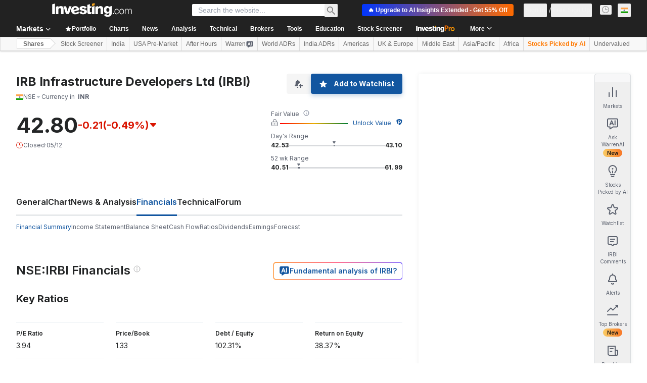

--- FILE ---
content_type: application/javascript
request_url: https://cdn.investing.com/x/964433a/_next/static/chunks/6376.d40bc040e03cfc7c.js
body_size: 6368
content:
"use strict";(self.webpackChunk_N_E=self.webpackChunk_N_E||[]).push([[6376],{30665:(e,t,n)=>{n.d(t,{Of:()=>a,W8:()=>o,pJ:()=>s,wx:()=>i});var i=function(e){return e.Area="mountain",e.Candlestick="candle",e}({}),s=function(e){return e.Minute="minute",e.Day="day",e.Week="week",e.Month="month",e}({}),a=function(e){return e.OneMinute="PT1M",e.FiveMinute="PT5M",e.FifteenMinute="PT15M",e.ThirtyMinute="PT30M",e.OneHour="PT1H",e.FiveHour="PT5H",e.OneDay="P1D",e.OneWeek="P1W",e.OneMonth="P1M",e.ThreeMonths="P3M",e.SixMonths="P6M",e.YearToDate="YTD",e.OneYear="P1Y",e.FiveYears="P5Y",e.Max="MAX",e}({}),o=function(e){return e.Quarterly="Quarterly",e.Annual="Annual",e}({})},53225:(e,t,n)=>{n.d(t,{A:()=>v});var i=n(37876);n(14232);var s=n(15039),a=n.n(s),o=n(18847),r=n.n(o),l=n(56829),d=n(16542),c=n(79724),m=n(760),p=n(53797),u=n(52324),f=n(75859),_=n(74018),h=function(e){return e.earnings="_earnings",e}({}),x=n(53307);let b=r()(()=>Promise.all([n.e(8853),n.e(9152),n.e(429),n.e(5944),n.e(1729),n.e(3580),n.e(9232)]).then(n.bind(n,29232)),{loadableGenerated:{webpack:()=>[29232]},ssr:!1,loading:()=>(0,i.jsx)("div",{className:"h-[300px] md:w-[calc(50%-1.5rem)]"})}),v=e=>{let{className:t,hideMoreDetails:n}=e,{dataStore:{earningsStore:s,instrumentStore:{instrument:o}}}=(0,l.P)(),{t:r}=(0,d.A)(),v=o?.base?.path,N=v?(0,p.a)(v,"earnings"):void 0,g=s.earnings?.[0]?.currencyId||0,y=x.qx[g]||"",j=x.zA[y]||"";return(0,i.jsxs)("div",{className:a()(t,"flex flex-col"),children:[(0,i.jsx)(_.O,{href:N,className:"mb-8",children:(0,i.jsxs)("div",{className:"inline-flex w-full",children:[(0,i.jsx)(u.d,{header:r(h.earnings),headlineType:"Headline2",headlineSize:"lgToXl2",fontWeight:"font-bold",underline:!1,description:"",hideDescTooltip:!0,className:"!text-primary"}),(0,i.jsx)(f.A,{className:"ml-1.5 mt-2 text-[#6A707C] opacity-70 ltr:-scale-x-100"})]})}),(0,i.jsxs)("div",{className:"flex flex-col md:flex-row md:gap-x-12",children:[(0,i.jsx)(b,{className:"mb-10 sm:mb-12 md:mb-0 md:w-[calc(50%-1.5rem)]",currencySymbol:j,chartHeight:310}),(0,i.jsx)(c.A,{className:"md:mt-[33px] md:w-[calc(50%-1.5rem)]",layout:"vertical"})]}),!n&&(0,i.jsx)(m.A,{className:"mt-5",url:N})]})}},69856:(e,t,n)=>{n.d(t,{p:()=>i});var i=function(e){return e.advancedEarningsInsights="_invpro_instr_title_advanced_earnings_insights",e.latestRelease="_latest_release",e.actualEPS="_Actual_EPS",e.forecast="_Forecast",e.revenue="_instr_revenue",e.EPSRevisions="_invpro_upcomingEarningsCellTitleEPSRevisions",e.unlock="_invpro_unlock",e.last90days="_invpro_upcomingEarningsEpsRevisionsInLast90DaysLabel",e.earningsNews="_earnings_news",e.showMore="_show_more",e}({})},75797:(e,t,n)=>{n.d(t,{Dg:()=>h,Dy:()=>o,H4:()=>x,XA:()=>c,YV:()=>p,ay:()=>r,bH:()=>u,dF:()=>l,hp:()=>b,jD:()=>f,nV:()=>d,nu:()=>m});var i=n(58354),s=n(220),a=n(30665);let o=function(e){let t=arguments.length>1&&void 0!==arguments[1]?arguments[1]:{};new s.mE.Tooltip({stx:e,...t})},r=e=>{if(0!==Object.keys(e.layout.studies).length)return;i.mE.Studies.addStudy(e,"volume",{},{"Up Volume":"rgb(165, 214, 182)","Down Volume":"rgb(224, 108, 108)"},{widthFactor:.85,displayValue:!1});let t=Object.keys(e.panels).find(e=>e.includes("volume")),n=e.panels[t];n&&n.yAxis&&(n.yAxis.displayGridLines=!1,n.yAxis.noDraw=!0,n.yAxis.noDraw=!0,n.yAxis.drawCurrentPriceLabel=!1,n.yAxis.displayBorder=!1)},l=(e,t)=>{for(let n in e.panels)n.includes("volume")&&(e.panels[n].hidden=!t)},d=e=>i.mE.Marker.removeByLabel(e,"markers"),c=e=>{e.markers?.markers?.forEach(e=>{e.node.style.display="none"})},m=e=>{e.markers?.markers?.forEach(e=>{e.node.style.display="block"})},p=function(e,t,n){let s,a=arguments.length>3&&void 0!==arguments[3]&&arguments[3];if(!t)return;let{dataSegment:o}=e.chart,r=-1;o&&o.length>0&&(r=Math.floor(o.length*(a?.2:.8)),s=o[r]);let l=_(t);l.forEach(t=>{let o=new Date(t.time),r=o.toUTCString(),l=document.createElement("div");l.classList.add("marker"),l.innerHTML=`

        <div class="marker-button">${t.title}</div>
        <div class="marker-body">
            ${t.text.replace("VAR_TIMESTAMP",r).replace("_equity_dividend",n.markers.dividend).replace("_ex_div_date",n.markers.dividendXDate).replace("_payment_date",n.markers.dividendPaymentDate).replace("_chart_stock_split",n.markers.stockSplit).replace("_chart_split_ratio",n.markers.splitRatio)}
        </div>
        <div class="stick"></div>

    `,l.addEventListener("mouseenter",()=>{let e=document.querySelector(".hu-tooltip");e&&(e.style.display="none")}),l.addEventListener("mouseleave",()=>{let e=document.querySelector(".hu-tooltip");e&&(e.style.display="")}),s&&(l.classList.remove("popup-left","popup-right"),o.getTime()>s.DT.getTime()?l.classList.add(a?"popup-right":"popup-left"):l.classList.add(a?"popup-left":"popup-right")),new i.mE.Marker({stx:e,x:o,xPositioner:"date",y:t.y,yPositioner:"above_candle",panelName:"chart",label:"markers",node:l})}),l.length>0&&e.draw()},u=function(e){let t=arguments.length>1&&void 0!==arguments[1]?arguments[1]:{};return i.mE.suppressPackageInfo=!0,new i.mE.ChartEngine({container:e,...t})},f=e=>{let t=Math.min(...e.map(e=>e.DT.getTime()));return new Date(new Date(t).setDate(new Date(t).getDate()-14))},_=e=>e.filter((e,t,n)=>n.findIndex(t=>t.type===e.type&&t.time===e.time)===t),h=(e,t,n)=>t?60:e===a.wx.Area?160:n?90:110,x=function(e){let t=arguments.length>1&&void 0!==arguments[1]?arguments[1]:"long",n=new Date().getFullYear(),i=[...Array(12).keys()],s=new Intl.DateTimeFormat(e,{month:t});return i.map(e=>s.format(new Date(n,e)))},b=function(e){let t=arguments.length>1&&void 0!==arguments[1]?arguments[1]:1;if(null===e||0===e)return{value:0,suffix:""};t=!t||t<0?0:t;let n=e.toPrecision(2).split("e"),i=1===n.length?0:Math.floor(Math.min(+n[1].slice(1),14)/3),s=i<1?e.toFixed(t):(e/Math.pow(10,3*i)).toFixed(1+t);return{value:0>+s?-Math.abs(+s):Math.abs(+s),suffix:["","K","M","B","T"][i]}}},79724:(e,t,n)=>{n.d(t,{A:()=>w});var i,s,a=n(37876),o=n(14232),r=n(48230),l=n.n(r),d=n(15039),c=n.n(d),m=n(56829),p=n(16542),u=n(71853),f=n(13897),_=n(15085),h=n(34688),x=n(66289);function b(){return(b=Object.assign?Object.assign.bind():function(e){for(var t=1;t<arguments.length;t++){var n=arguments[t];for(var i in n)({}).hasOwnProperty.call(n,i)&&(e[i]=n[i])}return e}).apply(null,arguments)}let v=function(e){return o.createElement("svg",b({xmlns:"http://www.w3.org/2000/svg",width:14,height:14,fill:"none",viewBox:"0 0 14 14"},e),i||(i=o.createElement("path",{stroke:"currentColor",strokeWidth:2,d:"M7 13V2.5m0 0l5.25 5.25M7 2.5L1.75 7.75"})))};function N(){return(N=Object.assign?Object.assign.bind():function(e){for(var t=1;t<arguments.length;t++){var n=arguments[t];for(var i in n)({}).hasOwnProperty.call(n,i)&&(e[i]=n[i])}return e}).apply(null,arguments)}let g=function(e){return o.createElement("svg",N({xmlns:"http://www.w3.org/2000/svg",width:14,height:14,fill:"none",viewBox:"0 0 14 14"},e),s||(s=o.createElement("path",{stroke:"currentColor",strokeWidth:2,d:"M7 11.5L1.75 6.25M7 11.5l5.25-5.25M7 11.5V1"})))};var y=n(69856),j=n(57540);let w=e=>{let{layout:t,className:n}=e,{dataStore:{earningsStore:i,subscriptionStore:s,editionStore:o}}=(0,m.P)(),{t:r}=(0,p.A)(),d=(0,u.B)(),{parser:b}=(0,h.A)(),{onInvestingProHookClickGaEvent:N}=(0,f.V)(),w=s.hasInvestingPro,k=o.edition?.edition,P=i.keyMetrics?.latest_release,A=i.keyMetrics?.next_release,S=P?.date?(0,j.s)(P.date,b,o.edition?.lang):"-",E=P?.eps_actual?d.formatNumberToLocalString(P?.eps_actual):"--",M=P?.eps_forecast?d.formatNumberToLocalString(P?.eps_forecast):"--",T=P?.revenue_actual?+P?.revenue_actual:null,q=T?d.formatNumberToLocalLargeNumberString(T):"--",D=P?.revenue_forecast?+P?.revenue_forecast:null,I=D?d.formatNumberToLocalLargeNumberString(D):"--",L=w?A?.eps_revisions?.eps_up_revisions_90d||"-":"a",V=w?A?.eps_revisions?.eps_down_revisions_90d||"-":"a",H=w?"":"blur-sm",O="default"===t;return(0,a.jsxs)("div",{className:c()(n,"flex",O?"flex-col gap-x-6 sm:grid sm:grid-cols-2 md:grid-cols-4 md:flex-row md:justify-between":"flex-col"),children:[(0,a.jsxs)("div",{className:"flex w-full flex-col border-y border-[#E4EAF1] py-3.5 font-bold",children:[(0,a.jsx)("div",{className:"mb-1.5 text-xs",children:r(y.p.latestRelease)}),(0,a.jsx)("div",{className:"text-sm",children:S})]}),(0,a.jsxs)("div",{className:c()("flex w-full flex-col border-b border-[#E4EAF1] py-3.5",O?"sm:border-y":""),children:[(0,a.jsxs)("div",{className:"mb-1.5 text-xs font-bold",children:[r(y.p.actualEPS)," / ",r(y.p.forecast)]}),(0,a.jsxs)("div",{className:"text-sm",children:[(0,a.jsx)("span",{className:c()("font-bold",P?.eps_actual&&P?.eps_forecast?P?.eps_actual>P?.eps_forecast?(0,_.gJ)(k):(0,_.UJ)(k):""),children:E}),(0,a.jsxs)("span",{children:[" / ",M]})]})]}),(0,a.jsxs)("div",{className:c()("flex w-full flex-col border-b border-[#E4EAF1] py-3.5",O?"md:border-y":""),children:[(0,a.jsxs)("div",{className:"mb-1.5 text-xs font-bold",children:[r(y.p.revenue)," / ",r(y.p.forecast)]}),(0,a.jsxs)("div",{className:"text-sm",children:[(0,a.jsx)("span",{dir:"ltr",className:c()("font-bold",T&&D?T>D?(0,_.gJ)(k):(0,_.UJ)(k):""),children:q}),(0,a.jsxs)("span",{children:[" / ",I]})]})]}),(0,a.jsxs)("div",{className:c()("flex w-full flex-col border-b border-[#E4EAF1] py-3.5",O?"md:border-y":""),children:[(0,a.jsxs)("div",{className:"mb-1.5 flex flex-row",children:[(0,a.jsx)("div",{className:"text-xs font-bold",children:r(y.p.EPSRevisions)}),(0,a.jsx)("div",{className:"relative top-[-2px] pl-1",children:(0,a.jsx)(x.Dj,{icon:"shield",className:"w-2.5 text-[#FF7901]"})})]}),(0,a.jsxs)("div",{className:"flex flex-row justify-start",children:[(0,a.jsxs)("div",{className:"flex flex-row pr-1",children:[(0,a.jsx)("div",{className:"pr-1",children:(0,a.jsx)(v,{width:14,color:(0,_.Le)(k)})}),(0,a.jsx)("div",{className:H,children:L})]}),(0,a.jsxs)("div",{className:"flex flex-row pr-2.5",children:[(0,a.jsx)("div",{className:"pr-1",children:(0,a.jsx)(g,{width:14,color:(0,_.jc)(k)})}),(0,a.jsx)("div",{className:H,children:V})]}),!w&&(0,a.jsx)(l(),{href:"/pro/pricing?entry=equity_earnings_eps_revisions_unlock","data-google-interstitial":"false",onClick:()=>{N(f.J.EARNINGS_EPS_REVISIONS)},children:(0,a.jsxs)("div",{className:"flex flex-row",children:[(0,a.jsx)("div",{className:"pr-1.5",children:(0,a.jsx)(x.Dj,{icon:"lock",className:"w-3.5 text-link"})}),(0,a.jsx)("div",{className:"text-sm font-semibold text-link",children:r(y.p.unlock)})]})})]}),(0,a.jsx)("div",{className:"mt-1.5 text-xs text-secondary",children:r(y.p.last90days)})]})]})}},96376:(e,t,n)=>{n.r(t),n.d(t,{default:()=>z});var i=n(37876),s=n(14232),a=n(56829),o=n(65824),r=n(52324),l=n(60332),d=n(76355),c=n(70981),m=n(16542),p=function(e){return e.advancedButton="_invpro_instr_title_fin_summary",e.statementsHighlights="_equities_statements_highlights",e}({}),u=n(38347),f=n(53225),_=n(15039),h=n.n(_),x=function(e){return e.keyRatios="_equities_financial_summary_key_ratios",e.peRatio="_instr_pe_ratio",e.priceToBook="_invpro_price_book",e.debtEquity="_invpro_debt_equity",e.returnOnEquity="_invpro_return_on_equity",e.dividendYield="_invpro_div_yield",e.ebitda="_equity_fs_ebitda",e.ebitdaTooltip="_market_stock_tooltip_income_before_adjusted",e.fairValue="_invpro_fair_value",e.fairValueTooltip="_invpro_tooltip_metric_fair_value",e.fairValueUpside="_invpro_fair_value_upside_ks",e.fairValueUpsideTooltip="_market_stock_tooltip_models_estimate_stock_price",e.unlock="_invpro_unlock",e}({}),b=n(71853),v=n(75797),N=n(90516),g=n(81128),y=n(48230),j=n.n(y),w=n(66289),k=n(13897);let P=e=>{let{label:t,value:n,proUrl:s,requiresProSubscription:a,userHasProSubscription:o,className:r}=e,{t:l}=(0,m.A)(),{onInvestingProHookClickGaEvent:d}=(0,k.V)();return(0,i.jsxs)(i.Fragment,{children:[(0,i.jsxs)("span",{className:"mb-1.5 flex gap-x-1",children:[(0,i.jsx)("span",{className:"truncate text-xs font-semibold leading-4",children:t}),a&&(0,i.jsx)("span",{className:"-mt-0.75 block",children:(0,i.jsx)(w.Dj,{icon:"shield",className:"w-3 text-[#ff7901]"})})]}),(a&&o||!a)&&(0,i.jsx)("span",{className:h()("block text-sm leading-5 rtl:text-right rtl:soft-ltr",r),children:n}),a&&!o&&(0,i.jsx)("span",{className:"inline-block",children:(0,i.jsxs)(j(),{className:"flex gap-x-2 text-sm font-semibold leading-5 text-link hover:text-link","data-google-interstitial":"false",href:s,onClick:()=>{d(k.J.FINANCIAL_SUMMARY_KEY_METRIC)},children:[(0,i.jsx)(w.Dj,{icon:"lock",className:"mt-0.25 w-4 text-link"}),(0,i.jsx)("span",{className:"hover:underline",children:l(x.unlock)})]})})]})};var A=n(13968);let S=e=>{let{keyRatioItems:t,userHasProSubscription:n,proUrl:s,className:a}=e;return(0,i.jsx)("div",{className:a,children:t.map((e,t)=>{let a="";return t<2?a+="border-t":t>=2&&t<4&&(a+="md:border-t"),(0,i.jsxs)("div",{className:h()("border-b border-[#e4eaf1] py-3.5",a),children:[e.tooltip&&e.tooltip.length>0&&(0,i.jsx)("div",{className:"inline-block",children:(0,i.jsx)(A.m,{content:e.tooltip,position:"top",className:"mt-0.5 hidden w-44 rounded border border-[#B5B8BB] bg-white !text-[#232526] md:block",children:(0,i.jsx)(P,{className:e.className,label:e.label,value:e.value,requiresProSubscription:e.requiresProSubscription,userHasProSubscription:n,proUrl:s})})}),!e.tooltip&&(0,i.jsx)(P,{className:e.className,label:e.label,value:e.value,requiresProSubscription:e.requiresProSubscription,userHasProSubscription:n,proUrl:s})]},e.label)})})},E=function(e,t){let n=arguments.length>2&&void 0!==arguments[2]?arguments[2]:"",i=arguments.length>3&&void 0!==arguments[3]?arguments[3]:2,s=arguments.length>4&&void 0!==arguments[4]?arguments[4]:0;return null!==e?`${t.formatNumberToLocalString(Number(e),s,i)}${n}`:"-"},M=function(e,t){let n=arguments.length>2&&void 0!==arguments[2]?arguments[2]:2;if(null===e)return"-";let i=(0,v.hp)(e),s=t.formatNumberToLocalString(i.value,n);return`${s}${i.suffix}`},T={default:"text-[#0ea600]",[g.M1.JAPAN]:"text-[#ff0000]",[g.M1.SOUTH_KOREA]:"text-[#ff0000]",[g.M1.CHINA]:"text-[#ff0000]"},q={default:"text-[#ff0000]",[g.M1.JAPAN]:"text-[#0ea600]",[g.M1.SOUTH_KOREA]:"text-[#048de3]",[g.M1.CHINA]:"text-[#0ea600]"},D=e=>{let{className:t}=e,{dataStore:{instrumentStore:n,keyRatiosStore:s,subscriptionStore:o,editionStore:r}}=(0,a.P)(),{t:l}=(0,m.A)(),d=(0,b.B)(),c=((e,t,n,i)=>{let s="";return null!==e.fairValueUpside&&e.fairValueUpside>0&&(s+=(0,N.y)(i,T)),null!==e.fairValueUpside&&e.fairValueUpside<0&&(s+=(0,N.y)(i,q)),[{label:t(x.peRatio),value:E(e.peRatio,n),requiresProSubscription:!1},{label:t(x.priceToBook),value:E(e.priceToBook,n),requiresProSubscription:!1},{label:t(x.debtEquity),value:E(e.debtToEquity,n,"%"),requiresProSubscription:!1},{label:t(x.returnOnEquity),value:E(e.returnOnEquity,n,"%"),requiresProSubscription:!1},{label:t(x.dividendYield),value:E(e.dividendYield,n,"%",2,2),requiresProSubscription:!1},{label:t(x.ebitda),value:M(e.ebitda,n),tooltip:t(x.ebitdaTooltip),requiresProSubscription:!1},{label:t(x.fairValue),requiresProSubscription:!0,value:E(e.fairValue,n),tooltip:t(x.fairValueTooltip)},{label:t(x.fairValueUpside),requiresProSubscription:!0,value:E(e.fairValueUpside,n,"%"),tooltip:t(x.fairValueUpsideTooltip),className:s}]})(s.keyRatios,l,d,r.edition.edition),p="/pro/pricing/?backTo="+n?.instrument?.base?.path+"-financial-summary";return(0,i.jsxs)("div",{className:h()("overflow-hidden text-ellipsis whitespace-nowrap",t),children:[(0,i.jsx)("h2",{className:"mb-8 text-lg font-bold leading-7 sm:text-xl",children:l(x.keyRatios)}),(0,i.jsx)(S,{className:"grid grid-cols-2 gap-x-6 md:grid-cols-4",keyRatioItems:c,proUrl:p,userHasProSubscription:o.hasInvestingPro})]})};var I=n(48329),L=n(26815),V=n.n(L),H=n(74300),O=n(61214),R=n(66023);let C={income_statement:{options:{indent:!1,fontNormal:!1,titleUrlPart:"-income-statement"}},total_revenues_standard:{options:{indent:!1,fontNormal:!0}},gross_profit:{options:{indent:!1,fontNormal:!0}},operating_income:{options:{indent:!1,fontNormal:!0}},net_income:{options:{indent:!1,fontNormal:!0}},balance_sheet:{options:{indent:!1,fontNormal:!1,titleUrlPart:"-balance-sheet"}},total_assets:{options:{indent:!1,fontNormal:!0}},total_current_liabilities:{options:{indent:!1,fontNormal:!0}},total_equity_standard:{options:{indent:!1,fontNormal:!0}},cash_flow:{options:{indent:!1,fontNormal:!1,titleUrlPart:"-cash-flow"}},levered_free_cash_flow:{options:{indent:!1,fontNormal:!0}},cash_from_operations:{options:{indent:!1,fontNormal:!0}},cash_from_investing:{options:{indent:!1,fontNormal:!0}},cash_from_financing:{options:{indent:!1,fontNormal:!0}},net_change_in_cash:{options:{indent:!1,fontNormal:!0}}},F={income_statement:{options:{indent:!1,fontNormal:!1}},total_revenues_standard:{options:{indent:!1,fontNormal:!0}},gross_profit:{options:{indent:!1,fontNormal:!0}},operating_income:{options:{indent:!1,fontNormal:!0}},net_income:{options:{indent:!1,fontNormal:!0}},balance_sheet:{options:{indent:!1,fontNormal:!1}},total_assets:{options:{indent:!1,fontNormal:!0}},total_current_liabilities:{options:{indent:!1,fontNormal:!0}},total_equity:{options:{indent:!1,fontNormal:!0}},cash_flow:{options:{indent:!1,fontNormal:!1}},bank_levered_free_cash_flow:{options:{indent:!1,fontNormal:!0}},cash_from_operations:{options:{indent:!1,fontNormal:!0}},cash_from_investing:{options:{indent:!1,fontNormal:!0}},cash_from_financing:{options:{indent:!1,fontNormal:!0}},net_change_in_cash:{options:{indent:!1,fontNormal:!0}}},U={income_statement:{options:{indent:!1,fontNormal:!1}},total_revenues_template_specific:{options:{indent:!1,fontNormal:!0}},gross_profit:{options:{indent:!1,fontNormal:!0}},operating_income:{options:{indent:!1,fontNormal:!0}},net_income:{options:{indent:!1,fontNormal:!0}},balance_sheet:{options:{indent:!1,fontNormal:!1}},total_assets:{options:{indent:!1,fontNormal:!0}},total_current_liabilities:{options:{indent:!1,fontNormal:!0}},total_equity:{options:{indent:!1,fontNormal:!0}},cash_flow:{options:{indent:!1,fontNormal:!1}},levered_free_cash_flow:{options:{indent:!1,fontNormal:!0}},cash_from_operations:{options:{indent:!1,fontNormal:!0}},cash_from_investing:{options:{indent:!1,fontNormal:!0}},cash_from_financing:{options:{indent:!1,fontNormal:!0}},net_change_in_cash:{options:{indent:!1,fontNormal:!0}}},B={income_statement:{options:{indent:!1,fontNormal:!1}},total_revenues_template_specific:{options:{indent:!1,fontNormal:!0}},gross_profit:{options:{indent:!1,fontNormal:!0}},operating_income:{options:{indent:!1,fontNormal:!0}},net_income:{options:{indent:!1,fontNormal:!0}},balance_sheet:{options:{indent:!1,fontNormal:!1}},total_assets:{options:{indent:!1,fontNormal:!0}},total_current_liabilities:{options:{indent:!1,fontNormal:!0}},total_equity:{options:{indent:!1,fontNormal:!0}},cash_flow:{options:{indent:!1,fontNormal:!1}},levered_free_cash_flow:{options:{indent:!1,fontNormal:!0}},cash_from_operations:{options:{indent:!1,fontNormal:!0}},cash_from_investing:{options:{indent:!1,fontNormal:!0}},cash_from_financing:{options:{indent:!1,fontNormal:!0}},net_change_in_cash:{options:{indent:!1,fontNormal:!0}}};var Y=n(49297),J=n(38343);let W=[{id:1,label:O.p.annual,fieldMap:R.Ci.Annual,Component:I.A},{id:2,label:O.p.quarterly,fieldMap:R.Ci.Quarterly,Component:I.A}],Q=()=>{let{t:e}=(0,m.A)(),{dataStore:{financialStatementsStore:t,instrumentStore:n,subscriptionStore:o}}=(0,a.P)(),[r,l]=(0,s.useState)(W[0]),{Component:d}=r,c=e=>e.fieldMap===R.Ci.Annual?t.annualReports:e.fieldMap===R.Ci.Quarterly?t.quarterlyReports:void 0;return(0,i.jsxs)(i.Fragment,{children:[(0,i.jsx)("div",{className:"mb-6 flex flex-col sm:mb-8 sm:flex-row sm:justify-between",children:(0,i.jsx)(H.VQ,{className:h()(V()["table-browser-tabs"],"flex overflow-y-scroll mdMax:overflow-x-auto"),tabStyle:H.Ys.RoundedWideWhite,activeTabId:r.id,children:W?.map(t=>(0,i.jsx)(H.oz,{onClick:()=>l(t),"data-test":"financial-highlights-tab","data-test-tab-id":t.id,children:e(t.label)},t.id))})}),(0,i.jsx)(d,{reports:c(r),parentIndicators:(()=>{switch(n.instrument?.base?.companyType){case J.cp.Bank:return F;case J.cp.Insurance:return U;case J.cp.Utility:return B;case J.cp.Industry:default:return C}})(),proLink:"/pro/pricing?entry=equity-financial-statements-highlights",instrumentBaseLink:n.instrument?.base?.path,proHookEntry:k.J.EQUITY_FINANCIAL_HIGHLIGHTS_PRO,isFinancialSummary:!0,hasAccess:o.hasInvestingPro}),(0,i.jsx)(Y.A,{reports:c(r)})]})};var $=n(68601),G=n(65641);let K=()=>{let{dataStore:{pageInfoStore:e,instrumentStore:{instrument:t}}}=(0,a.P)(),{t:n}=(0,m.A)(),s=(0,G.K7)(G.$r.warrenAIHooksEquityFinSummary);return(0,i.jsxs)(i.Fragment,{children:[(0,i.jsx)(l.A,{}),(0,i.jsx)(o.Ad,{slot:"tnb_all_positions",customHeight:"104px",className:"mt-8 md:hidden"}),(0,i.jsx)(d.c,{className:"mb-10 md:mb-12"}),(0,i.jsxs)("div",{className:"mb-6 flex flex-col items-start gap-y-5 sm:flex-row sm:flex-wrap sm:justify-between sm:gap-x-10",children:[(0,i.jsx)(r.d,{header:e.titles?.h3_head,headlineSize:"xlTo3xl",headlineType:"Headline2",description:e.titles?.htmlfrontDesc,underline:!1}),s&&(0,i.jsx)(G.SQ,{...s})]}),(0,i.jsx)(D,{className:"mb-10 sm:mb-12"}),(0,i.jsxs)("div",{className:"mb-10 sm:mb-12",children:[(0,i.jsx)("h2",{className:"mb-8 text-lg font-bold leading-7 sm:text-xl",children:n(p.statementsHighlights)}),(0,i.jsx)(Q,{})]}),(0,i.jsxs)("div",{className:"mb-6",children:[(0,i.jsx)(c.A,{className:"mb-10 sm:mb-12",withTitle:!0,basePath:t?.base?.path}),(0,i.jsx)(u.A,{className:"mb-10 sm:mb-12",view:"row",basePath:t?.base?.path}),(0,i.jsx)(f.A,{className:"mb-10 sm:mb-12",hideMoreDetails:!0})]}),(0,i.jsx)($.k,{})]})},z=()=>(0,i.jsx)(K,{})}}]);

--- FILE ---
content_type: application/javascript
request_url: https://promos.investing.com/eu-a4flkt7l2b/z9gd/800129/in.investing.com/jsonp/z?cb=1765064552556&dre=l&callback=jQuery112403930789865244462_1765064552511&_=1765064552512
body_size: 701
content:
jQuery112403930789865244462_1765064552511({"dre":"l","response":"[base64].FUEGpACUoNIoMgmXJJah1aSIJLpOqAI4kpTUgBCYiu9SZWHoAq50gs3Ns3KwJPo1OEtnQSCZyF9YkpWElFgskrAkv41P1WDYQyjEEptl9gekGtwuG5.pFoqw-dwmrJqkpuGpABFxvVkFBVCyk4XcCncDHpDRKT7eNyAB4k1S--oC-vSFM0SW2WXxY7eKFR9sVSVYflYPdiSUSHUGlxUgCS-EumsKzjoGMLG1aQlAFXkLF5f0i25VQu1wJN6lpelGSjCkLDAalIi-IA___","success":true});